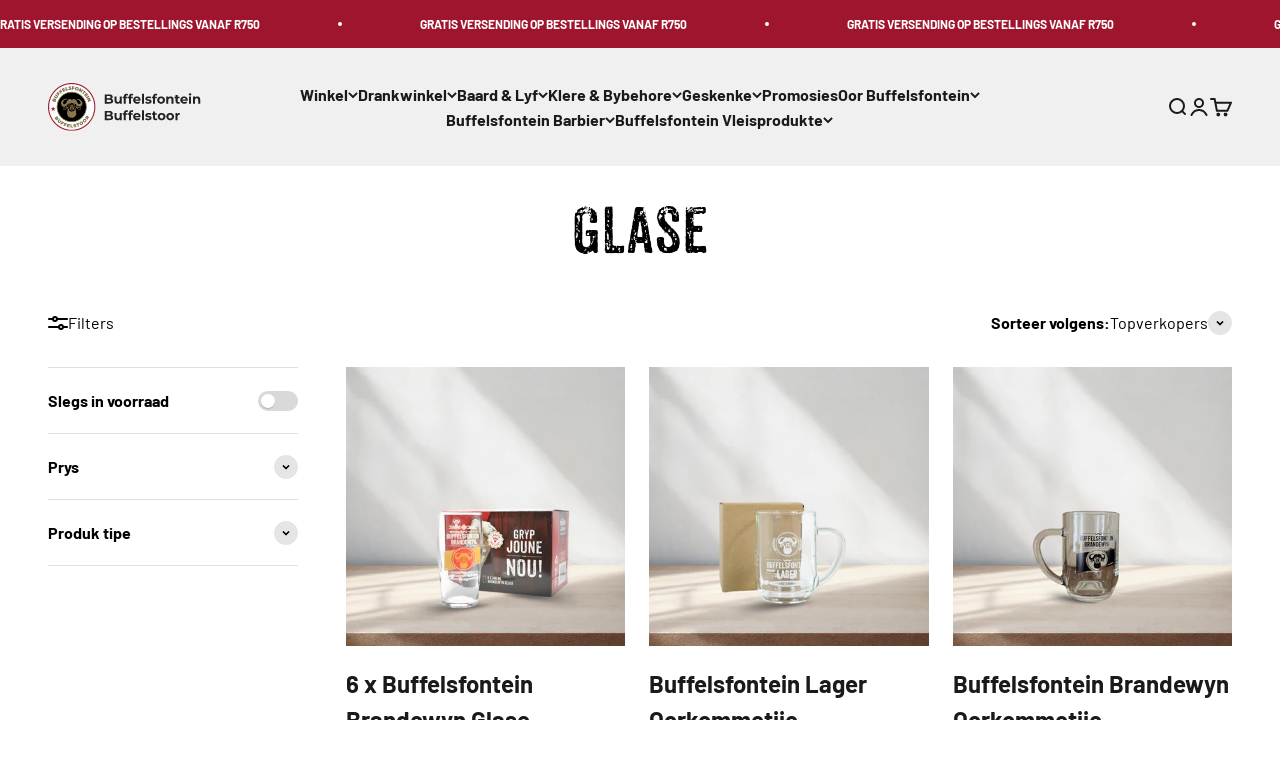

--- FILE ---
content_type: text/css
request_url: https://buffelstoor.co.za/cdn/shop/t/37/assets/askmario-custom.css?v=27347674461140557121759756597
body_size: -648
content:
@font-face{font-family:Anodyne;src:url(/cdn/shop/files/anodyne.ttf?v=1700124966) format("truetype");font-weight:700;font-style:normal;font-display:swap}@font-face{font-family:Anodyne;src:url(/cdn/shop/files/anodyne-regular-2.ttf?v=1699773009) format("truetype");font-weight:400;font-style:normal;font-display:swap}.h1,.h0{font-family:Anodyne,sans-serif;font-weight:700}.h2{font-family:Anodyne,sans-serif;font-weight:400}
/*# sourceMappingURL=/cdn/shop/t/37/assets/askmario-custom.css.map?v=27347674461140557121759756597 */


--- FILE ---
content_type: image/svg+xml
request_url: https://buffelstoor.co.za/cdn/shop/files/Logo.svg?v=1698772335&width=189
body_size: 15709
content:
<svg width="189" height="58" viewBox="0 0 189 58" fill="none" xmlns="http://www.w3.org/2000/svg">
<path d="M29.0003 57.3351C21.433 57.3351 14.3156 54.3874 8.97089 49.0426C3.62614 43.6979 0.665039 36.5805 0.665039 29.0132C0.665039 21.446 3.61271 14.3286 8.95747 8.98383C14.3022 3.63908 21.4196 0.691406 28.9869 0.691406C36.5541 0.691406 43.6715 3.63908 49.0163 8.98383C54.361 14.3286 57.3087 21.446 57.3087 29.0132C57.3087 36.5805 54.361 43.6979 49.0163 49.0426C43.6715 54.3874 36.5676 57.3351 29.0003 57.3351Z" fill="white"/>
<path d="M29 1.3429C44.2755 1.3429 56.6638 13.7245 56.6638 29.0067C56.6638 44.289 44.2688 56.6705 29 56.6705C13.7312 56.6705 1.33619 44.2755 1.33619 29.0067C1.33619 13.7379 13.7245 1.3429 29 1.3429ZM29 0C25.0787 0 21.285 0.772169 17.7129 2.27622C14.2616 3.73999 11.1595 5.8282 8.49386 8.49386C5.8282 11.1595 3.73999 14.2549 2.27622 17.7129C0.772169 21.285 0 25.0787 0 29C0 32.9213 0.772169 36.715 2.27622 40.2871C3.73999 43.7384 5.8282 46.8405 8.49386 49.5061C11.1595 52.1718 14.2549 54.26 17.7129 55.7238C21.285 57.2278 25.0787 58 29 58C32.9213 58 36.715 57.2278 40.2871 55.7238C43.7384 54.26 46.8405 52.1718 49.5061 49.5061C52.1718 46.8405 54.26 43.7451 55.7238 40.2871C57.2278 36.715 58 32.9213 58 29C58 25.0787 57.2278 21.285 55.7238 17.7129C54.26 14.2616 52.1718 11.1595 49.5061 8.49386C46.8405 5.8282 43.7451 3.73999 40.2871 2.27622C36.715 0.772169 32.9213 0 29 0Z" fill="#A11C32"/>
<path d="M28.9992 46.9275C38.8967 46.9275 46.9202 38.904 46.9202 29.0065C46.9202 19.109 38.8967 11.0854 28.9992 11.0854C19.1017 11.0854 11.0781 19.109 11.0781 29.0065C11.0781 38.904 19.1017 46.9275 28.9992 46.9275Z" fill="#010101"/>
<path d="M28.9999 11.5354C38.6487 11.5354 46.4711 19.3645 46.4711 29.0065C46.4711 38.6486 38.642 46.4777 28.9999 46.4777C19.3579 46.4777 11.5288 38.6486 11.5288 29.0065C11.5288 19.3645 19.3579 11.5354 28.9999 11.5354ZM28.9999 10.6423C24.0983 10.6423 19.4855 12.5493 16.0141 16.0207C12.5427 19.4921 10.6357 24.1049 10.6357 29.0065C10.6357 33.9081 12.5427 38.521 16.0141 41.9924C19.4855 45.4638 24.0983 47.3707 28.9999 47.3707C33.9015 47.3707 38.5144 45.4638 41.9858 41.9924C45.4572 38.521 47.3641 33.9081 47.3641 29.0065C47.3641 24.1049 45.4572 19.4921 41.9858 16.0207C38.5144 12.5493 33.9015 10.6423 28.9999 10.6423Z" fill="#88774F"/>
<path d="M9.30595 19.0354C9.9774 19.2906 10.1453 20.0158 9.72897 21.0767L8.88294 23.2522L5.02881 21.7481L5.83455 19.68C6.25085 18.6191 6.8753 18.2834 7.45275 18.505C7.80862 18.6527 8.0302 18.9414 8.0772 19.3645C8.41293 18.9817 8.84937 18.8542 9.30595 19.0287V19.0354ZM6.43886 20.8215L7.00959 21.0431L7.2446 20.4388C7.35874 20.1501 7.31174 19.9822 7.12373 19.9016C6.93573 19.821 6.78801 19.9218 6.67386 20.2172L6.43886 20.8215ZM8.64793 20.2843C8.4465 20.2038 8.29206 20.3045 8.17791 20.5999L7.87576 21.3788L8.48007 21.6138L8.78222 20.8349C8.89637 20.5529 8.84937 20.3649 8.64793 20.2911V20.2843Z" fill="#7E714C"/>
<path d="M8.9505 18.1964L7.05029 16.9475L7.82246 15.7859L9.6891 17.0146C10.2128 17.3638 10.5486 17.2966 10.7634 16.9676C10.9783 16.6386 10.9179 16.3096 10.3807 15.9604L8.51406 14.7317L9.2728 13.5835L11.173 14.8324C12.2138 15.5106 12.4018 16.5312 11.6967 17.5921C10.9917 18.653 9.99125 18.888 8.9505 18.1964Z" fill="#7E714C"/>
<path d="M11.8166 12.3682L12.3202 12.8718L13.5288 11.6431L14.2741 12.3817L13.0655 13.6104L14.0122 14.537L13.0319 15.5308L10.0708 12.6301L12.4276 10.2263L13.1729 10.9649L11.8099 12.375L11.8166 12.3682Z" fill="#7E714C"/>
<path d="M14.9664 9.64851L15.3827 10.226L16.7927 9.21878L17.4037 10.0782L15.9937 11.0854L16.7658 12.1665L15.6244 12.9789L13.2139 9.60822L15.9467 7.6543L16.5577 8.51376L14.9596 9.64179L14.9664 9.64851Z" fill="#7E714C"/>
<path d="M21.2781 8.45315L21.728 9.3999L18.6125 10.8704L16.8398 7.13039L19.8882 5.68677L20.3381 6.63351L18.5386 7.47954L18.7535 7.91599L20.3381 7.17068L20.7746 8.07714L19.1899 8.82245L19.4249 9.31261L21.2916 8.43972L21.2781 8.45315Z" fill="#7E714C"/>
<path d="M20.9955 5.30436L22.3451 4.93506L23.1508 7.88273L24.9571 7.39257L25.2458 8.44004L22.0967 9.29949L20.9888 5.30436H20.9955Z" fill="#7E714C"/>
<path d="M25.1575 8.11776L25.5133 7.0703C25.9296 7.25831 26.4534 7.35902 26.91 7.31874C27.2994 7.28516 27.4337 7.18445 27.4203 7.03673C27.3733 6.52642 25.1306 7.15087 24.9896 5.60654C24.9225 4.83437 25.4999 4.1562 26.7757 4.03534C27.333 3.98162 27.9171 4.04877 28.3603 4.2502L28.038 5.29767C27.615 5.1298 27.2255 5.06266 26.863 5.09623C26.4601 5.12981 26.3392 5.2641 26.3527 5.41181C26.3997 5.90197 28.6423 5.27752 28.7833 6.80843C28.8505 7.56717 28.273 8.25877 26.9973 8.37963C26.3057 8.44678 25.5872 8.33263 25.1575 8.12448V8.11776Z" fill="#7E714C"/>
<path d="M30.7992 5.15673L30.7455 5.86175L32.4644 6.00947L32.3771 7.05694L30.6582 6.90922L30.5441 8.22526L29.1475 8.11112L29.4832 3.98169L32.8472 4.2637L32.7599 5.31116L30.8059 5.15673H30.7992Z" fill="#7E714C"/>
<path d="M33.1559 6.37195C33.5051 5.16333 34.707 4.56574 36.0029 4.94175C37.2988 5.32448 37.9904 6.47266 37.6412 7.67456C37.2921 8.87646 36.0902 9.48077 34.7943 9.10476C33.4984 8.71531 32.8068 7.56713 33.1559 6.37195ZM36.2916 7.27841C36.4729 6.66739 36.1775 6.17051 35.6873 6.02951C35.1972 5.88179 34.6801 6.14365 34.5056 6.7681C34.3243 7.37912 34.6197 7.876 35.1099 8.017C35.6135 8.16472 36.117 7.90286 36.2916 7.27841Z" fill="#7E714C"/>
<path d="M42.9118 8.17158L40.9042 11.7907L39.897 11.2334L39.4404 8.82289L38.5272 10.4612L37.332 9.80321L39.3397 6.18408L40.3468 6.74139L40.8034 9.1519L41.7166 7.51356L42.9118 8.17158Z" fill="#7E714C"/>
<path d="M43.9399 10.3604L43.0133 9.5815L43.7183 8.75562L46.6324 11.2333L45.9274 12.0592L45.0008 11.2803L43.0267 13.6035L41.9658 12.697L43.9399 10.3604Z" fill="#7E714C"/>
<path d="M47.068 16.5378L46.2556 17.2093L44.0801 14.5436L47.2829 11.9182L49.4181 14.5167L48.6057 15.1882L47.3433 13.6506L46.9606 13.9661L48.0685 15.3158L47.2896 15.9536L46.1817 14.604L45.7587 14.9532L47.0748 16.5512L47.068 16.5378Z" fill="#7E714C"/>
<path d="M49.9555 15.4163L50.6807 16.6114L47.1422 18.7668L46.417 17.5716L49.9555 15.4163Z" fill="#7E714C"/>
<path d="M52.8631 21.3724L49.0358 22.9571L48.5994 21.8962L49.7408 19.7207L48.0018 20.4324L47.478 19.1701L51.3053 17.5854L51.7417 18.6463L50.6003 20.8218L52.3393 20.1101L52.8631 21.3724Z" fill="#7E714C"/>
<path d="M11.18 45.0074C10.6227 45.4304 9.93781 45.1954 9.27979 44.3158L7.93018 42.5163L11.1263 40.1125L12.4088 41.818C13.0668 42.6976 13.0332 43.3691 12.543 43.7384C12.2409 43.96 11.885 43.9935 11.5157 43.819C11.6702 44.289 11.5627 44.712 11.18 45.0007V45.0074ZM10.4884 43.8257C10.6563 43.7048 10.6428 43.5101 10.4683 43.2818L9.9781 42.6372L9.47451 43.0199L9.96467 43.6645C10.146 43.8995 10.3205 43.9532 10.4884 43.8324V43.8257ZM11.1666 41.7375L10.6831 42.0933L11.0659 42.5969C11.2471 42.8454 11.415 42.8856 11.5694 42.7648C11.7239 42.6506 11.7239 42.4761 11.5493 42.241L11.1666 41.7375Z" fill="#7E714C"/>
<path d="M12.3075 45.182L13.7512 43.5168L14.7651 44.3965L13.3483 46.0281C12.9454 46.4847 12.9656 46.807 13.261 47.0688C13.543 47.3173 13.872 47.2904 14.2749 46.8338L15.6917 45.2022L16.6988 46.0751L15.2552 47.7403C14.4629 48.6467 13.4692 48.687 12.5426 47.888C11.616 47.0823 11.5287 46.0885 12.3075 45.1888V45.182Z" fill="#7E714C"/>
<path d="M17.8141 47.9215L17.4649 48.5124L18.9086 49.3517L18.3983 50.2313L16.9546 49.392L16.31 50.4999L15.1484 49.8217L17.1561 46.3638L19.9695 47.9954L19.4592 48.875L17.8208 47.9282L17.8141 47.9215Z" fill="#7E714C"/>
<path d="M21.2181 49.5597L20.9831 50.2043L22.5476 50.7818L22.1917 51.7285L20.6272 51.1511L20.1774 52.3462L18.915 51.8762L20.3117 48.1228L23.36 49.2508L23.0042 50.1976L21.2181 49.553V49.5597Z" fill="#7E714C"/>
<path d="M26.4532 52.8767L26.2719 53.8839L23.002 53.293L23.707 49.365L26.9031 49.9424L26.7218 50.9496L24.8216 50.6005L24.741 51.0571L26.4062 51.3592L26.2384 52.3194L24.5732 52.0172L24.4859 52.5275L26.4532 52.8767Z" fill="#7E714C"/>
<path d="M27.4354 49.9626L28.785 49.9761L28.7716 52.9237L30.5778 52.9372V53.9846L27.4287 53.9712V49.9626H27.4354Z" fill="#7E714C"/>
<path d="M31.2428 53.6018L31.5114 52.5611C31.9277 52.7155 32.438 52.7759 32.8744 52.7088C33.2571 52.6416 33.378 52.5409 33.3579 52.4066C33.2773 51.9165 31.1555 52.6752 30.9138 51.198C30.7929 50.4594 31.3032 49.7678 32.532 49.5664C33.0557 49.4791 33.6264 49.4992 34.0696 49.6671L33.8212 50.6944C33.3981 50.5601 33.0154 50.5266 32.673 50.5803C32.2835 50.6474 32.1828 50.7817 32.203 50.916C32.2835 51.386 34.4053 50.634 34.6336 52.091C34.7545 52.8162 34.2442 53.5212 33.0154 53.7227C32.3708 53.8368 31.6725 53.7764 31.2428 53.6018Z" fill="#7E714C"/>
<path d="M35.6343 49.9961L34.5264 50.3856L34.1772 49.4053L37.6621 48.1899L38.0112 49.1703L36.9033 49.5597L37.8769 52.3529L36.6012 52.8028L35.6276 50.0029L35.6343 49.9961Z" fill="#7E714C"/>
<path d="M38.7563 49.909C38.1453 48.8682 38.5079 47.6193 39.6359 46.9613C40.7505 46.3033 42.0263 46.5719 42.6373 47.6059C43.2483 48.6399 42.8857 49.8956 41.7577 50.5536C40.6431 51.225 39.3673 50.9564 38.7563 49.909ZM41.469 48.3042C41.1534 47.7671 40.6229 47.6462 40.1865 47.9013C39.75 48.1565 39.609 48.6802 39.9179 49.2174C40.2268 49.7545 40.7639 49.8754 41.2004 49.6203C41.6368 49.3718 41.7778 48.8414 41.469 48.3042Z" fill="#7E714C"/>
<path d="M43.2009 47.1829C42.3616 46.31 42.4556 45.0141 43.3889 44.1144C44.3222 43.2146 45.6316 43.2012 46.4575 44.0674C47.2968 44.9403 47.2028 46.2362 46.2694 47.1359C45.3361 48.0357 44.0335 48.0625 43.2009 47.1829ZM45.4906 45.0074C45.0541 44.5575 44.5102 44.5575 44.1477 44.9067C43.7851 45.2558 43.7582 45.7997 44.1947 46.2496C44.6177 46.6995 45.175 46.6995 45.5376 46.3503C45.8934 46.0146 45.9203 45.4707 45.4906 45.0074Z" fill="#7E714C"/>
<path d="M48.7611 42.5364L48.5596 42.8386L49.3855 43.4093L48.6268 44.5239L45.3232 42.2813L46.4043 40.6832C47.0287 39.7566 47.9083 39.5015 48.6738 40.0252C49.1572 40.3475 49.352 40.8175 49.2848 41.3547H50.7821L49.9764 42.5498L48.7611 42.5364ZM47.21 41.3412L46.928 41.7441L47.7002 42.2678L47.9822 41.865C48.1971 41.5494 48.1366 41.3077 47.9016 41.1532C47.6666 40.9854 47.4182 41.0324 47.21 41.3412Z" fill="#7E714C"/>
<path d="M29.1475 21.1104C29.2348 20.8888 29.2952 20.7612 29.3355 20.6269C29.5369 19.9152 30.0607 19.4653 30.8194 19.4519C32.9949 19.4049 34.9287 20.6941 35.5196 22.7823C35.768 23.6283 36.0903 24.4005 36.8021 24.9578C37.6414 25.6158 38.4001 25.5957 39.2663 25.1391C39.8437 24.8369 40.0922 23.9909 39.8572 23.2993C39.5013 22.2585 38.7963 21.5267 37.8898 20.9291C36.8625 20.2576 35.7479 19.8816 34.5191 19.7205C34.9018 19.6063 35.2644 19.4317 35.6472 19.4049C38.0711 19.284 40.0787 20.1099 41.4754 22.1645C42.2878 23.3732 42.2677 24.7228 41.9655 26.0724C41.8514 26.5626 41.6164 27.0326 41.3612 27.469C40.9248 28.2278 40.0989 28.362 39.3603 28.6306C39.2596 28.6642 39.1387 28.6843 38.9574 28.7179C39.1119 28.8388 39.2126 28.9328 39.3401 28.9999C39.7766 29.2551 40.0116 29.6042 40.0116 30.1414C40.0116 30.833 40.1459 31.491 40.4615 32.0416C40.0922 32.0416 39.7027 32.0953 39.3469 32.0215C38.9977 31.9409 38.6888 31.7327 38.3665 31.5716C38.3464 31.5917 38.3195 31.6052 38.3195 31.6253C38.4538 32.3169 38.2188 32.2363 37.7085 32.1625C36.7013 32.0147 35.9695 31.4373 35.3987 30.6248C35.3786 30.5913 35.3651 30.5711 35.345 30.5375C34.8078 29.8124 34.5393 29.8661 33.9954 30.551C33.4918 31.1956 33.7134 31.7999 33.9081 32.4243C33.9887 32.6929 34.1297 32.9481 34.2908 33.1965C34.4251 33.3979 34.3915 33.4852 34.1767 33.5456C34.1095 33.5658 34.0424 33.5926 33.9282 33.6329C34.1095 33.9687 34.2841 34.2708 34.452 34.5797C34.5057 34.6804 34.5191 34.8013 34.5527 34.9154C34.4318 34.8818 34.3043 34.8617 34.1834 34.8281C34.1498 34.8147 34.1297 34.7945 34.0491 34.761C34.217 35.5533 34.4318 36.2919 34.9757 36.9499H34.5393C34.5863 37.5744 34.6198 38.1787 34.6601 38.7897C34.6266 38.8098 34.593 38.8233 34.5594 38.8434C34.4453 38.7293 34.3244 38.6285 34.1901 38.5077C33.9014 39.112 33.935 39.8506 33.5119 40.4616C33.4247 40.2937 33.3642 40.1796 33.2635 40.005C33.0486 40.3609 32.8808 40.663 32.7062 40.9652C32.3839 41.5091 32.4913 41.5359 31.9475 41.1801C31.6587 41.2673 31.8803 42.0597 31.2089 41.6501C31.1283 41.7709 31.041 41.8985 30.9604 42.0194C30.8396 41.9321 30.759 41.8851 30.6918 41.8381C30.3069 42.2096 29.8906 42.2387 29.4429 41.9254C29.2549 41.7911 29.0871 41.7239 28.9058 41.9388C28.8722 41.9858 28.8185 42.0059 28.7581 42.0395C28.4223 42.2991 28.1359 42.2387 27.8986 41.8582C27.7106 42.0597 27.5092 42.1805 27.3883 41.8112C27.3547 41.8112 27.3212 41.8112 27.3077 41.8246C26.9944 42.0843 26.7079 42.0507 26.4483 41.7239C26.1595 41.3546 25.8574 40.9853 25.5351 40.5959C25.4344 40.8645 25.3337 41.1062 25.2464 41.3681C25.2128 41.3815 25.1658 41.3882 25.1322 41.3882L24.8838 40.898C24.6622 41.0793 24.5816 40.9115 24.5346 40.6966C24.4339 40.24 24.3332 39.77 24.2191 39.2664C24.1049 39.3537 24.031 39.4141 23.8632 39.5484C23.8095 38.8904 23.749 38.2995 23.6953 37.6818C23.5812 37.7288 23.4805 37.7825 23.326 37.8497C23.2723 37.2722 23.3462 36.7216 23.4939 36.1979C23.561 35.9763 23.7289 35.748 23.4133 35.56C23.3663 35.5399 23.4133 35.325 23.4603 35.2108C23.6282 34.7543 23.8095 34.3044 23.9975 33.8478C23.843 33.7605 23.7155 33.6934 23.6282 33.6329C23.8296 33.0286 24.0176 32.4378 24.2191 31.8469C24.3533 31.4574 24.2996 31.0881 24.0713 30.7524C23.89 30.4838 23.7155 30.2152 23.4805 29.8795C23.1582 30.316 22.8762 30.6853 22.6076 31.0546C22.4599 31.256 22.3256 31.4776 22.1711 31.679C21.6877 32.29 21.0297 32.4512 20.2508 32.29C20.2373 32.0416 20.2306 31.7797 20.2172 31.5111C20.1836 31.4977 20.1635 31.491 20.1299 31.491C19.9621 31.6924 19.7942 31.8804 19.6263 32.0819C19.5055 32.2296 19.3913 32.2699 19.1765 32.2296C18.9079 32.1759 18.6057 32.2162 18.4043 32.2162C18.4513 31.7126 18.5856 31.1754 18.5251 30.6651C18.4379 29.8527 18.7937 29.3692 19.4517 29.0133C19.539 28.9663 19.6196 28.8992 19.774 28.7985C19.4182 28.7448 19.1362 28.7179 18.8676 28.6642C17.7597 28.3956 16.9338 27.8182 16.4369 26.7304C15.4902 24.6892 15.9333 22.554 17.6187 20.9156C18.6662 19.9018 19.9553 19.4116 21.3251 19.1094C21.8287 18.9953 22.386 19.0893 22.9097 19.143C23.3462 19.19 23.7692 19.3243 24.2056 19.4116C24.2392 19.425 24.2728 19.4653 24.3399 19.5123C23.6953 19.5996 23.091 19.6466 22.4867 19.7607C20.3515 20.1636 19.0153 21.4327 18.4446 23.5209C18.2297 24.2998 18.4983 24.9376 19.1026 25.4547C19.5256 25.8105 20.5194 25.7568 21.1237 25.3875C21.8958 24.9175 22.3726 24.2393 22.7217 23.4202C22.9903 22.7823 23.2589 22.1243 23.5946 21.5199C24.0176 20.7746 24.6891 20.2106 25.4008 19.754C26.3744 19.1296 27.724 19.3646 28.5298 19.8682C28.7984 20.036 28.8655 20.5262 29.0199 20.8754C29.0669 20.8955 29.0736 20.9559 29.1206 21.1104H29.1475ZM29.1811 23.8432C29.1341 23.8767 29.1005 23.8902 29.0938 23.9103C29.0401 24.011 28.9796 24.1118 28.9394 24.2259C28.6036 24.8839 28.1 25.3002 27.3212 25.2734C26.7639 25.2532 26.2066 25.2398 25.6492 25.2532C24.7025 25.2734 23.8766 26.012 23.7423 26.952C23.7087 27.2071 23.7289 27.4892 23.6953 27.7443C23.6147 28.5366 23.8766 29.1745 24.4205 29.7654C25.1927 30.6047 25.8373 31.5313 26.0588 32.713C26.1394 33.1361 26.4147 33.5389 26.6363 33.9217C26.8713 34.3044 27.1734 34.2775 27.4487 33.9351C27.5495 33.8142 27.63 33.6531 27.7509 33.5524C28.3283 33.0689 28.9998 32.9816 29.7182 33.1629C30.2957 33.2972 30.7456 33.6531 31.135 34.0694C31.2894 34.2238 31.4237 34.2507 31.5244 34.0828C31.746 33.7135 31.9407 33.3375 32.1288 32.9548C32.1623 32.8742 32.0616 32.7332 32.0952 32.666C32.5518 31.9745 32.9748 31.2359 33.5119 30.598C34.2908 29.6579 34.8548 28.6978 34.7206 27.4153C34.6198 26.4014 34.2371 25.8508 33.2904 25.4748C32.5115 25.1525 31.6856 25.2398 30.8799 25.2062C30.0405 25.1592 29.5168 24.7899 29.2482 23.9976C29.2348 23.9506 29.2147 23.9103 29.1811 23.8499V23.8432ZM22.6277 29.5035C22.2584 29.6579 21.8824 29.8594 21.4661 29.9937C20.8887 30.1817 20.2843 30.1615 19.68 30.128C19.4987 30.1145 19.2302 30.2622 19.1563 30.4167C19.0086 30.7054 18.975 31.0546 18.9079 31.3299C19.8815 31.8402 20.1903 30.9606 20.7745 30.4905C20.7409 30.8733 20.7208 31.162 20.6872 31.4507C21.0565 31.5313 21.1774 31.2829 21.2915 30.927C21.3922 31.0814 21.446 31.1821 21.5064 31.2627C22.1846 30.7927 22.621 30.222 22.6344 29.4968L22.6277 29.5035ZM36.1037 29.6244C36.2582 30.3697 36.52 30.9673 37.0438 31.4104C37.1445 31.2627 37.2251 31.162 37.3124 31.0277C37.6145 31.7059 37.6347 31.7327 38.0241 31.6656V30.8061C38.5478 31.2963 38.9977 31.8872 39.8236 31.5783C39.7766 31.4104 39.743 31.256 39.7027 31.0949C39.4341 30.3361 39.555 30.316 38.5948 30.2891C37.7219 30.2757 36.9095 30.1548 36.1037 29.6177V29.6244ZM19.1227 29.5237C19.1227 29.5237 19.1563 29.5774 19.1697 29.6109C19.5592 29.5438 19.9621 29.4296 20.3515 29.4229C21.3318 29.3692 22.0704 28.8791 22.6747 28.174C22.8896 27.9256 22.9567 27.5832 23.0977 27.281C23.0642 27.2609 23.0306 27.2474 22.997 27.2273C22.9299 27.281 22.8493 27.3414 22.7821 27.3952C21.869 28.0532 20.9424 28.6911 19.8815 29.1006C19.6129 29.2148 19.3779 29.3894 19.1227 29.5237ZM35.4793 27.8853C35.6807 28.3553 36.0567 28.7313 36.5872 28.8925C37.5339 29.1946 38.5075 29.4296 39.5684 29.7184C39.4006 29.5371 39.2999 29.4162 39.179 29.3021C38.6888 28.8522 38.098 28.6441 37.4735 28.4628C36.8155 28.2815 36.1575 28.0733 35.486 27.8853H35.4793ZM27.6837 34.385C27.8046 34.808 28.2746 34.9624 28.7916 34.7543C28.9461 34.6871 29.0602 34.667 29.2281 34.7543C29.631 34.9758 30.1681 34.8684 30.4703 34.5327C30.0204 34.5461 29.5437 34.7475 29.3087 34.1634C29.0401 34.4857 29.0065 34.4991 28.7513 34.244C28.4828 34.5998 28.3149 34.6267 27.6905 34.3917L27.6837 34.385Z" fill="#88774F"/>
<path d="M29.181 23.8497C29.2146 23.9034 29.2347 23.937 29.2616 23.984C29.5436 24.7763 30.0539 25.1456 30.8932 25.1926C31.6989 25.2396 32.5248 25.1456 33.3037 25.4612C34.2504 25.8439 34.6332 26.3878 34.7339 27.4017C34.8548 28.6842 34.3109 29.6578 33.5253 30.5844C32.9881 31.2223 32.5651 31.9474 32.1085 32.6525C32.0615 32.7196 32.1757 32.8673 32.1421 32.9412C31.9541 33.3239 31.7594 33.7134 31.5378 34.0692C31.4371 34.2371 31.2893 34.2237 31.1483 34.0558C30.7589 33.6395 30.309 33.2836 29.7316 33.1493C29.0198 32.9815 28.3484 33.0621 27.7642 33.5388C27.6434 33.6395 27.5628 33.7939 27.4621 33.9215C27.1935 34.2707 26.8846 34.2774 26.6496 33.9081C26.4146 33.5254 26.146 33.1292 26.0722 32.6995C25.8506 31.5177 25.2127 30.5978 24.4338 29.7518C23.8899 29.1609 23.6281 28.523 23.7087 27.7307C23.7288 27.4621 23.7087 27.1936 23.7557 26.9384C23.8899 25.9984 24.7158 25.2665 25.6626 25.2396C26.2199 25.2262 26.7772 25.2396 27.3345 25.2598C28.1268 25.2799 28.617 24.8771 28.9527 24.2123C29.0064 24.1116 29.0534 23.9975 29.1071 23.8967C29.1071 23.8967 29.1273 23.8833 29.1877 23.843L29.181 23.8497ZM29.7584 26.1192C29.5436 26.9317 29.4697 27.6904 29.7383 28.4626C29.8524 28.7782 29.9196 29.1072 29.9599 29.4429C30.0069 29.7585 29.8591 29.9801 29.5704 30.1144C29.2884 30.2352 29.0131 30.2957 28.758 30.0674C28.5095 29.8525 28.5364 29.5638 28.6102 29.2885C28.6774 29.0669 28.7915 28.8655 28.8587 28.6439C29.1273 27.7979 29.1273 26.9586 28.7043 26.1125C28.4692 26.267 28.2678 26.3945 28.0798 26.5355C27.8314 26.737 27.5762 26.7504 27.3009 26.6027C26.9988 26.4348 26.6966 26.2468 26.3877 26.0924C25.9513 25.8775 25.4947 25.7768 25.0113 25.9111C25.2597 27.2271 26.0587 27.9523 27.4016 27.6837C27.5158 27.6636 27.6501 27.6837 27.7575 27.6972C27.7374 27.8113 27.7374 27.9456 27.7038 28.0463C27.2808 29.1743 26.8309 30.3024 26.4079 31.4304C26.2535 31.8534 26.3609 31.9877 26.8242 32.1019C26.9451 32.122 27.0592 32.2362 27.1398 32.3369C27.3882 32.6525 27.6836 32.8405 28.0865 32.8405C28.4424 32.827 28.6438 32.5585 28.5431 32.2294C28.4424 31.9139 28.2544 31.7191 27.8717 31.7259C27.7575 31.7259 27.6501 31.6117 27.5359 31.5446C27.6031 31.4304 27.6366 31.2894 27.7239 31.2088C27.8247 31.1216 27.9724 31.0544 28.1067 31.041C28.6438 30.9738 29.1877 30.8933 29.7249 30.8865C30.027 30.8865 30.3359 31.0007 30.6313 31.1216C30.7522 31.1686 30.8193 31.3566 30.9133 31.4774C30.779 31.5311 30.6448 31.5983 30.497 31.6453C30.2755 31.7259 30.0069 31.7594 29.8524 31.9004C29.7383 32.0146 29.7047 32.2899 29.7517 32.4577C29.7719 32.5719 30.0069 32.6726 30.1546 32.6928C30.5575 32.7465 30.8798 32.5719 31.0812 32.2093C31.1953 32.0079 31.3363 31.9072 31.5848 31.9273C31.9339 31.9474 32.1219 31.7393 32.0414 31.4036C31.9742 31.088 31.8601 30.7791 31.7392 30.477C31.4572 29.7854 31.1483 29.1139 30.8798 28.4223C30.826 28.2746 30.7925 28.006 30.8663 27.9523C30.9872 27.865 31.2155 27.8516 31.3766 27.8852C31.9138 27.9859 32.3704 27.8382 32.6255 27.3614C32.8404 26.972 32.9613 26.5221 33.0955 26.0991C33.1157 26.032 33.0083 25.8641 32.9143 25.8439C32.3771 25.6627 31.8399 25.5955 31.3833 26.0588C31.2692 26.173 31.1349 26.2737 31.0006 26.3744C30.5977 26.6564 30.1546 26.596 29.7584 26.126V26.1192ZM32.1689 30.5172C32.1689 30.5172 32.2227 30.5307 32.2562 30.5307C32.3032 30.43 32.3368 30.3292 32.3771 30.2285C32.6255 29.6376 32.7934 28.9998 33.438 28.6909C33.4917 28.6708 33.5521 28.5902 33.5588 28.5365C33.6596 28.0664 33.7469 27.5897 33.8476 27.0727C33.5118 27.4219 33.2701 27.7643 32.9344 27.9792C32.4778 28.2679 32.2428 28.6238 32.2764 29.1609C32.2898 29.3153 32.2428 29.4832 32.2294 29.6511C32.2092 29.9398 32.1824 30.2285 32.1622 30.524L32.1689 30.5172ZM25.9513 30.8731C25.9983 30.8731 26.0386 30.8597 26.0856 30.8597C26.099 30.712 26.1192 30.5575 26.1057 30.4098C26.0722 30.0741 26.0184 29.7384 25.9849 29.4026C25.9379 28.9528 25.8707 28.5432 25.4611 28.241C25.2799 28.1202 25.1791 27.8852 25.0717 27.6703C24.9911 27.5159 24.9576 27.3346 24.9038 27.1801C24.8501 27.583 24.8501 27.9859 24.9038 28.3619C24.924 28.5432 25.0247 28.7513 25.159 28.8856C25.4746 29.2012 25.629 29.5638 25.7163 29.9801C25.7834 30.2688 25.8707 30.5575 25.9513 30.8597V30.8731Z" fill="#010101"/>
<path d="M22.6282 29.5103C22.6147 30.2354 22.1783 30.8062 21.5136 31.2762C21.4666 31.1956 21.3994 31.0949 21.2987 30.9404C21.1845 31.2963 21.0503 31.5448 20.6944 31.4642C20.7145 31.1755 20.7481 30.8867 20.7817 30.504C20.2042 30.974 19.8886 31.8536 18.915 31.3433C18.9822 31.0546 19.0158 30.7189 19.1635 30.4301C19.244 30.2757 19.5126 30.128 19.6872 30.1414C20.2915 30.175 20.8958 30.1951 21.4733 30.0071C21.8761 29.8863 22.2522 29.6714 22.6214 29.517L22.6282 29.5103Z" fill="#010101"/>
<path d="M36.1045 29.6311C36.9102 30.175 37.7227 30.2891 38.5956 30.3093C39.5558 30.3227 39.4416 30.3428 39.7035 31.115C39.7572 31.2694 39.784 31.4306 39.8243 31.5985C38.985 31.914 38.5486 31.3164 38.0248 30.8263V31.6857C37.6354 31.7529 37.6085 31.7327 37.3131 31.0479C37.2258 31.1687 37.1452 31.2829 37.0445 31.4306C36.5208 30.9606 36.2656 30.3831 36.1045 29.6311Z" fill="#010101"/>
<path d="M19.1221 29.5305C19.3772 29.3828 19.6122 29.2149 19.8808 29.1075C20.9417 28.6912 21.8683 28.06 22.7815 27.402C22.8621 27.3483 22.9292 27.2878 22.9963 27.2341C23.0299 27.2543 23.0635 27.2677 23.0971 27.2878C22.9628 27.59 22.8822 27.9459 22.6741 28.1809C22.0697 28.8859 21.3244 29.3895 20.3508 29.4298C19.948 29.4499 19.5585 29.5506 19.1691 29.6178C19.1556 29.5976 19.1355 29.5641 19.1221 29.5305Z" fill="#010101"/>
<path d="M35.4799 27.8921C36.1513 28.0935 36.8093 28.295 37.4674 28.483C38.0784 28.6643 38.6827 28.8724 39.1728 29.3223C39.287 29.423 39.3877 29.5439 39.5623 29.7386C38.5014 29.4499 37.5278 29.2148 36.581 28.9127C36.0573 28.7314 35.6746 28.3688 35.4731 27.8988L35.4799 27.8921Z" fill="#010101"/>
<path d="M27.684 34.385C28.3084 34.6066 28.4763 34.5865 28.7449 34.2373C29 34.4925 29.0336 34.4925 29.3022 34.1567C29.5372 34.7275 30.0273 34.526 30.4638 34.526C30.1616 34.8752 29.6245 34.9759 29.2216 34.7476C29.0537 34.6603 28.9396 34.6805 28.7851 34.7476C28.2748 34.9692 27.8115 34.8013 27.6772 34.3783L27.684 34.385Z" fill="#010101"/>
<path d="M29.7586 26.1128C30.1481 26.5828 30.6047 26.65 31.0411 26.3478C31.1754 26.2605 31.3097 26.1598 31.4238 26.0322C31.8804 25.5756 32.4042 25.6294 32.9547 25.8174C33.0353 25.8375 33.1428 26.0054 33.136 26.0725C33.0017 26.4955 32.8675 26.9454 32.666 27.3348C32.4109 27.8183 31.9543 27.9593 31.4171 27.8586C31.2493 27.825 31.0277 27.8384 30.9068 27.9257C30.8262 27.9794 30.8598 28.248 30.9202 28.3957C31.2023 29.0873 31.4977 29.7588 31.7797 30.4504C31.9006 30.7525 32.0147 31.0614 32.0819 31.377C32.1624 31.7127 31.9677 31.9209 31.6253 31.9007C31.3701 31.8806 31.2358 31.9813 31.1217 32.1827C30.9202 32.552 30.5979 32.7199 30.1951 32.6662C30.0474 32.646 29.8123 32.5453 29.7922 32.4312C29.7452 32.2499 29.7721 31.9746 29.8929 31.8739C30.0474 31.7261 30.3159 31.6926 30.5375 31.6187C30.6718 31.565 30.8061 31.5046 30.9538 31.4508C30.8665 31.33 30.7994 31.1487 30.6718 31.095C30.3831 30.9808 30.0675 30.86 29.7653 30.86C29.2282 30.86 28.6843 30.9473 28.1472 31.0144C28.0129 31.0278 27.8651 31.1017 27.7644 31.1823C27.6771 31.2628 27.6301 31.4038 27.5764 31.518C27.6906 31.5717 27.798 31.6993 27.9121 31.6993C28.2814 31.6858 28.4829 31.8873 28.5836 32.2029C28.6977 32.5386 28.4963 32.8139 28.127 32.8139C27.7241 32.8273 27.422 32.6326 27.1803 32.3103C27.0997 32.2096 26.9788 32.0954 26.8647 32.0753C26.3947 31.9746 26.2872 31.8403 26.4484 31.4038C26.8714 30.2758 27.3078 29.1478 27.7443 28.0197C27.7913 27.9056 27.7913 27.7847 27.798 27.6706C27.6771 27.6706 27.5496 27.637 27.4421 27.6571C26.0992 27.9257 25.3069 27.1871 25.0518 25.8845C25.5352 25.7368 25.9918 25.8509 26.4282 26.0658C26.7438 26.2202 27.0325 26.415 27.3414 26.5761C27.61 26.7238 27.8651 26.7104 28.1203 26.509C28.3083 26.3612 28.5232 26.2404 28.7447 26.0859C29.1678 26.9454 29.1678 27.7713 28.8992 28.6173C28.832 28.8389 28.7179 29.0403 28.6507 29.2619C28.5702 29.5439 28.55 29.8192 28.7985 30.0408C29.0536 30.2624 29.3356 30.2087 29.6109 30.0878C29.8996 29.9669 30.0474 29.7319 30.0004 29.4163C29.9466 29.0806 29.8795 28.7449 29.7788 28.436C29.4632 27.6773 29.5438 26.9185 29.7586 26.0994V26.1128ZM30.5375 27.0595C30.8195 27.4154 31.4843 27.5631 31.9207 27.3751C32.2766 27.2207 32.5787 26.6298 32.525 26.1934C31.867 26.4821 31.209 26.7641 30.5375 27.0663V27.0595ZM27.5026 27.1267C26.8244 26.7775 26.2939 26.2874 25.5285 26.3142C25.6628 27.1938 26.623 27.5296 27.5026 27.1267Z" fill="#88774F"/>
<path d="M32.1694 30.5108C32.1896 30.2221 32.2164 29.9334 32.2366 29.6379C32.25 29.4701 32.2903 29.3156 32.2836 29.1478C32.2634 28.6106 32.485 28.2548 32.9416 27.966C33.2773 27.7512 33.5123 27.4087 33.8548 27.0596C33.7541 27.5699 33.6668 28.0533 33.5661 28.5233C33.5526 28.5771 33.4989 28.6576 33.4452 28.6778C32.8006 28.9934 32.6327 29.6245 32.3843 30.2154C32.3373 30.3161 32.3037 30.4168 32.2634 30.5175C32.2299 30.5175 32.2097 30.5175 32.1761 30.5041L32.1694 30.5108Z" fill="#88774F"/>
<path d="M25.9518 30.8734C25.8712 30.5847 25.7705 30.296 25.7033 29.9938C25.616 29.5775 25.4549 29.2015 25.146 28.8993C25.0117 28.765 24.9244 28.5636 24.8909 28.3756C24.8372 27.9929 24.8372 27.5967 24.8909 27.1938C24.9446 27.3617 24.9782 27.543 25.0587 27.684C25.1729 27.8854 25.2736 28.1205 25.4482 28.2547C25.8645 28.5435 25.9316 28.9665 25.9719 29.4164C26.0055 29.7521 26.0592 30.0878 26.0928 30.4235C26.1062 30.5713 26.0793 30.7257 26.0726 30.8734C26.0391 30.8734 25.9921 30.8734 25.9518 30.8868V30.8734Z" fill="#88774F"/>
<path d="M30.5443 27.0662C31.2225 26.7775 31.8738 26.4888 32.5184 26.2068C32.5721 26.6432 32.2699 27.2341 31.9141 27.3885C31.4911 27.5698 30.8196 27.4221 30.5376 27.0662H30.5443Z" fill="#010101"/>
<path d="M27.5029 27.1334C26.6233 27.5362 25.6631 27.2005 25.5288 26.3209C26.301 26.3008 26.8247 26.7909 27.5029 27.1334Z" fill="#010101"/>
<path d="M3.22998 30.4769H4.0693C4.52588 30.4903 4.97576 30.4903 5.43234 30.5105C5.60021 30.5239 5.65392 30.4568 5.70093 30.309C5.88893 29.6644 6.09037 29.0131 6.27837 28.3685C6.2918 28.3215 6.31194 28.2813 6.33209 28.1873C6.48652 28.711 6.64767 29.2146 6.80211 29.7047C6.86925 29.9196 6.9364 30.121 6.99011 30.3292C7.02368 30.4635 7.0774 30.5105 7.22512 30.5105C7.89657 30.4903 8.5546 30.4769 9.22605 30.4635H9.46105C9.37377 30.5306 9.32676 30.5776 9.27305 30.6112C8.72917 30.9939 8.17858 31.3699 7.6347 31.7527C7.53399 31.8198 7.50042 31.887 7.54742 32.0078C7.79585 32.6994 8.03086 33.4044 8.29273 34.143C7.93686 33.8745 7.61456 33.6327 7.28555 33.3843C7.0304 33.1963 6.76182 33.0016 6.51338 32.7934C6.39252 32.6927 6.31194 32.6927 6.19108 32.7934C5.62035 33.2433 5.02947 33.673 4.41845 34.143C4.49902 33.908 4.56617 33.72 4.63331 33.5186C4.80118 33.0284 4.96904 32.5383 5.14362 32.0481C5.19734 31.9004 5.19062 31.8265 5.0429 31.7325C4.49902 31.3632 3.96858 30.9872 3.43813 30.6179C3.37099 30.5978 3.32399 30.5508 3.2367 30.4836L3.22998 30.4769Z" fill="#A11C32"/>
<path d="M69.453 25V13.8H74.925C76.333 13.8 77.389 14.0667 78.093 14.6C78.8077 15.1333 79.165 15.8373 79.165 16.712C79.165 17.2987 79.021 17.8107 78.733 18.248C78.445 18.6747 78.0503 19.0053 77.549 19.24C77.0477 19.4747 76.4717 19.592 75.821 19.592L76.125 18.936C76.829 18.936 77.453 19.0533 77.997 19.288C78.541 19.512 78.9623 19.848 79.261 20.296C79.5703 20.744 79.725 21.2933 79.725 21.944C79.725 22.904 79.3463 23.656 78.589 24.2C77.8317 24.7333 76.717 25 75.245 25H69.453ZM72.029 23.048H75.053C75.725 23.048 76.2317 22.9413 76.573 22.728C76.925 22.504 77.101 22.152 77.101 21.672C77.101 21.2027 76.925 20.856 76.573 20.632C76.2317 20.3973 75.725 20.28 75.053 20.28H71.837V18.392H74.605C75.2343 18.392 75.7143 18.2853 76.045 18.072C76.3863 17.848 76.557 17.512 76.557 17.064C76.557 16.6267 76.3863 16.3013 76.045 16.088C75.7143 15.864 75.2343 15.752 74.605 15.752H72.029V23.048ZM85.1434 25.128C84.4287 25.128 83.7887 24.9893 83.2234 24.712C82.6687 24.4347 82.2367 24.0133 81.9274 23.448C81.618 22.872 81.4634 22.1413 81.4634 21.256V16.392H83.9594V20.888C83.9594 21.6027 84.1087 22.1307 84.4074 22.472C84.7167 22.8027 85.1487 22.968 85.7034 22.968C86.0874 22.968 86.4287 22.888 86.7274 22.728C87.026 22.5573 87.2607 22.3013 87.4314 21.96C87.602 21.608 87.6874 21.1707 87.6874 20.648V16.392H90.1834V25H87.8154V22.632L88.2474 23.32C87.9594 23.9173 87.5327 24.3707 86.9674 24.68C86.4127 24.9787 85.8047 25.128 85.1434 25.128ZM92.7998 25V16.2C92.7998 15.2293 93.0878 14.456 93.6638 13.88C94.2398 13.2933 95.0611 13 96.1278 13C96.4904 13 96.8371 13.0373 97.1678 13.112C97.5091 13.1867 97.7971 13.304 98.0318 13.464L97.3758 15.272C97.2371 15.176 97.0824 15.1013 96.9118 15.048C96.7411 14.9947 96.5598 14.968 96.3678 14.968C96.0051 14.968 95.7224 15.0747 95.5198 15.288C95.3278 15.4907 95.2318 15.8 95.2318 16.216V17.016L95.2958 18.088V25H92.7998ZM91.4718 18.504V16.584H97.4398V18.504H91.4718ZM99.1123 25V16.2C99.1123 15.2293 99.4003 14.456 99.9763 13.88C100.552 13.2933 101.374 13 102.44 13C102.803 13 103.15 13.0373 103.48 13.112C103.822 13.1867 104.11 13.304 104.344 13.464L103.688 15.272C103.55 15.176 103.395 15.1013 103.224 15.048C103.054 14.9947 102.872 14.968 102.68 14.968C102.318 14.968 102.035 15.0747 101.832 15.288C101.64 15.4907 101.544 15.8 101.544 16.216V17.016L101.608 18.088V25H99.1123ZM97.7843 18.504V16.584H103.752V18.504H97.7843ZM109.158 25.128C108.177 25.128 107.313 24.936 106.566 24.552C105.83 24.168 105.26 23.6453 104.854 22.984C104.449 22.312 104.246 21.5493 104.246 20.696C104.246 19.832 104.444 19.0693 104.838 18.408C105.244 17.736 105.793 17.2133 106.486 16.84C107.18 16.456 107.964 16.264 108.838 16.264C109.681 16.264 110.438 16.4453 111.11 16.808C111.793 17.16 112.332 17.672 112.726 18.344C113.121 19.0053 113.318 19.8 113.318 20.728C113.318 20.824 113.313 20.936 113.302 21.064C113.292 21.1813 113.281 21.2933 113.27 21.4H106.278V19.944H111.958L110.998 20.376C110.998 19.928 110.908 19.5387 110.726 19.208C110.545 18.8773 110.294 18.6213 109.974 18.44C109.654 18.248 109.281 18.152 108.854 18.152C108.428 18.152 108.049 18.248 107.718 18.44C107.398 18.6213 107.148 18.8827 106.966 19.224C106.785 19.5547 106.694 19.9493 106.694 20.408V20.792C106.694 21.2613 106.796 21.6773 106.998 22.04C107.212 22.392 107.505 22.664 107.878 22.856C108.262 23.0373 108.71 23.128 109.222 23.128C109.681 23.128 110.081 23.0587 110.422 22.92C110.774 22.7813 111.094 22.5733 111.382 22.296L112.71 23.736C112.316 24.184 111.82 24.5307 111.222 24.776C110.625 25.0107 109.937 25.128 109.158 25.128ZM114.98 25V13.128H117.476V25H114.98ZM122.689 25.128C121.953 25.128 121.243 25.0427 120.561 24.872C119.889 24.6907 119.355 24.4667 118.961 24.2L119.793 22.408C120.187 22.6533 120.651 22.856 121.185 23.016C121.729 23.1653 122.262 23.24 122.785 23.24C123.361 23.24 123.766 23.1707 124.001 23.032C124.246 22.8933 124.369 22.7013 124.369 22.456C124.369 22.2533 124.273 22.104 124.081 22.008C123.899 21.9013 123.654 21.8213 123.345 21.768C123.035 21.7147 122.694 21.6613 122.321 21.608C121.958 21.5547 121.59 21.4853 121.217 21.4C120.843 21.304 120.502 21.1653 120.193 20.984C119.883 20.8027 119.633 20.5573 119.441 20.248C119.259 19.9387 119.169 19.5387 119.169 19.048C119.169 18.504 119.323 18.024 119.633 17.608C119.953 17.192 120.411 16.8667 121.009 16.632C121.606 16.3867 122.321 16.264 123.153 16.264C123.739 16.264 124.337 16.328 124.945 16.456C125.553 16.584 126.059 16.7707 126.465 17.016L125.633 18.792C125.217 18.5467 124.795 18.3813 124.369 18.296C123.953 18.2 123.547 18.152 123.153 18.152C122.598 18.152 122.193 18.2267 121.937 18.376C121.681 18.5253 121.553 18.7173 121.553 18.952C121.553 19.1653 121.643 19.3253 121.825 19.432C122.017 19.5387 122.267 19.624 122.577 19.688C122.886 19.752 123.222 19.8107 123.585 19.864C123.958 19.9067 124.331 19.976 124.705 20.072C125.078 20.168 125.414 20.3067 125.713 20.488C126.022 20.6587 126.273 20.8987 126.465 21.208C126.657 21.5067 126.753 21.9013 126.753 22.392C126.753 22.9253 126.593 23.4 126.273 23.816C125.953 24.2213 125.489 24.5413 124.881 24.776C124.283 25.0107 123.553 25.128 122.689 25.128ZM128.597 25V16.2C128.597 15.2293 128.885 14.456 129.461 13.88C130.037 13.2933 130.858 13 131.925 13C132.287 13 132.634 13.0373 132.965 13.112C133.306 13.1867 133.594 13.304 133.829 13.464L133.173 15.272C133.034 15.176 132.879 15.1013 132.709 15.048C132.538 14.9947 132.357 14.968 132.165 14.968C131.802 14.968 131.519 15.0747 131.317 15.288C131.125 15.4907 131.029 15.8 131.029 16.216V17.016L131.093 18.088V25H128.597ZM127.269 18.504V16.584H133.237V18.504H127.269ZM138.467 25.128C137.549 25.128 136.733 24.936 136.019 24.552C135.315 24.168 134.755 23.6453 134.339 22.984C133.933 22.312 133.731 21.5493 133.731 20.696C133.731 19.832 133.933 19.0693 134.339 18.408C134.755 17.736 135.315 17.2133 136.019 16.84C136.733 16.456 137.549 16.264 138.467 16.264C139.373 16.264 140.184 16.456 140.899 16.84C141.613 17.2133 142.173 17.7307 142.579 18.392C142.984 19.0533 143.187 19.8213 143.187 20.696C143.187 21.5493 142.984 22.312 142.579 22.984C142.173 23.6453 141.613 24.168 140.899 24.552C140.184 24.936 139.373 25.128 138.467 25.128ZM138.467 23.08C138.883 23.08 139.256 22.984 139.587 22.792C139.917 22.6 140.179 22.328 140.371 21.976C140.563 21.6133 140.659 21.1867 140.659 20.696C140.659 20.1947 140.563 19.768 140.371 19.416C140.179 19.064 139.917 18.792 139.587 18.6C139.256 18.408 138.883 18.312 138.467 18.312C138.051 18.312 137.677 18.408 137.347 18.6C137.016 18.792 136.749 19.064 136.547 19.416C136.355 19.768 136.259 20.1947 136.259 20.696C136.259 21.1867 136.355 21.6133 136.547 21.976C136.749 22.328 137.016 22.6 137.347 22.792C137.677 22.984 138.051 23.08 138.467 23.08ZM150.087 16.264C150.77 16.264 151.378 16.4027 151.911 16.68C152.455 16.9467 152.882 17.3627 153.191 17.928C153.5 18.4827 153.655 19.1973 153.655 20.072V25H151.159V20.456C151.159 19.7627 151.004 19.2507 150.695 18.92C150.396 18.5893 149.97 18.424 149.415 18.424C149.02 18.424 148.663 18.5093 148.343 18.68C148.034 18.84 147.788 19.0907 147.607 19.432C147.436 19.7733 147.351 20.2107 147.351 20.744V25H144.855V16.392H147.239V18.776L146.791 18.056C147.1 17.48 147.543 17.0373 148.119 16.728C148.695 16.4187 149.351 16.264 150.087 16.264ZM159.438 25.128C158.424 25.128 157.635 24.872 157.07 24.36C156.504 23.8373 156.222 23.064 156.222 22.04V14.488H158.718V22.008C158.718 22.3707 158.814 22.6533 159.006 22.856C159.198 23.048 159.459 23.144 159.79 23.144C160.184 23.144 160.52 23.0373 160.798 22.824L161.47 24.584C161.214 24.7653 160.904 24.904 160.542 25C160.19 25.0853 159.822 25.128 159.438 25.128ZM154.894 18.504V16.584H160.862V18.504H154.894ZM166.877 25.128C165.896 25.128 165.032 24.936 164.285 24.552C163.549 24.168 162.978 23.6453 162.573 22.984C162.168 22.312 161.965 21.5493 161.965 20.696C161.965 19.832 162.162 19.0693 162.557 18.408C162.962 17.736 163.512 17.2133 164.205 16.84C164.898 16.456 165.682 16.264 166.557 16.264C167.4 16.264 168.157 16.4453 168.829 16.808C169.512 17.16 170.05 17.672 170.445 18.344C170.84 19.0053 171.037 19.8 171.037 20.728C171.037 20.824 171.032 20.936 171.021 21.064C171.01 21.1813 171 21.2933 170.989 21.4H163.997V19.944H169.677L168.717 20.376C168.717 19.928 168.626 19.5387 168.445 19.208C168.264 18.8773 168.013 18.6213 167.693 18.44C167.373 18.248 167 18.152 166.573 18.152C166.146 18.152 165.768 18.248 165.437 18.44C165.117 18.6213 164.866 18.8827 164.685 19.224C164.504 19.5547 164.413 19.9493 164.413 20.408V20.792C164.413 21.2613 164.514 21.6773 164.717 22.04C164.93 22.392 165.224 22.664 165.597 22.856C165.981 23.0373 166.429 23.128 166.941 23.128C167.4 23.128 167.8 23.0587 168.141 22.92C168.493 22.7813 168.813 22.5733 169.101 22.296L170.429 23.736C170.034 24.184 169.538 24.5307 168.941 24.776C168.344 25.0107 167.656 25.128 166.877 25.128ZM172.699 25V16.392H175.195V25H172.699ZM173.947 15.192C173.488 15.192 173.115 15.0587 172.827 14.792C172.539 14.5253 172.395 14.1947 172.395 13.8C172.395 13.4053 172.539 13.0747 172.827 12.808C173.115 12.5413 173.488 12.408 173.947 12.408C174.406 12.408 174.779 12.536 175.067 12.792C175.355 13.0373 175.499 13.3573 175.499 13.752C175.499 14.168 175.355 14.5147 175.067 14.792C174.79 15.0587 174.416 15.192 173.947 15.192ZM182.743 16.264C183.426 16.264 184.034 16.4027 184.567 16.68C185.111 16.9467 185.538 17.3627 185.847 17.928C186.157 18.4827 186.311 19.1973 186.311 20.072V25H183.815V20.456C183.815 19.7627 183.661 19.2507 183.351 18.92C183.053 18.5893 182.626 18.424 182.071 18.424C181.677 18.424 181.319 18.5093 180.999 18.68C180.69 18.84 180.445 19.0907 180.263 19.432C180.093 19.7733 180.007 20.2107 180.007 20.744V25H177.511V16.392H179.895V18.776L179.447 18.056C179.757 17.48 180.199 17.0373 180.775 16.728C181.351 16.4187 182.007 16.264 182.743 16.264ZM69.453 45V33.8H74.925C76.333 33.8 77.389 34.0667 78.093 34.6C78.8077 35.1333 79.165 35.8373 79.165 36.712C79.165 37.2987 79.021 37.8107 78.733 38.248C78.445 38.6747 78.0503 39.0053 77.549 39.24C77.0477 39.4747 76.4717 39.592 75.821 39.592L76.125 38.936C76.829 38.936 77.453 39.0533 77.997 39.288C78.541 39.512 78.9623 39.848 79.261 40.296C79.5703 40.744 79.725 41.2933 79.725 41.944C79.725 42.904 79.3463 43.656 78.589 44.2C77.8317 44.7333 76.717 45 75.245 45H69.453ZM72.029 43.048H75.053C75.725 43.048 76.2317 42.9413 76.573 42.728C76.925 42.504 77.101 42.152 77.101 41.672C77.101 41.2027 76.925 40.856 76.573 40.632C76.2317 40.3973 75.725 40.28 75.053 40.28H71.837V38.392H74.605C75.2343 38.392 75.7143 38.2853 76.045 38.072C76.3863 37.848 76.557 37.512 76.557 37.064C76.557 36.6267 76.3863 36.3013 76.045 36.088C75.7143 35.864 75.2343 35.752 74.605 35.752H72.029V43.048ZM85.1434 45.128C84.4287 45.128 83.7887 44.9893 83.2234 44.712C82.6687 44.4347 82.2367 44.0133 81.9274 43.448C81.618 42.872 81.4634 42.1413 81.4634 41.256V36.392H83.9594V40.888C83.9594 41.6027 84.1087 42.1307 84.4074 42.472C84.7167 42.8027 85.1487 42.968 85.7034 42.968C86.0874 42.968 86.4287 42.888 86.7274 42.728C87.026 42.5573 87.2607 42.3013 87.4314 41.96C87.602 41.608 87.6874 41.1707 87.6874 40.648V36.392H90.1834V45H87.8154V42.632L88.2474 43.32C87.9594 43.9173 87.5327 44.3707 86.9674 44.68C86.4127 44.9787 85.8047 45.128 85.1434 45.128ZM92.7998 45V36.2C92.7998 35.2293 93.0878 34.456 93.6638 33.88C94.2398 33.2933 95.0611 33 96.1278 33C96.4904 33 96.8371 33.0373 97.1678 33.112C97.5091 33.1867 97.7971 33.304 98.0318 33.464L97.3758 35.272C97.2371 35.176 97.0824 35.1013 96.9118 35.048C96.7411 34.9947 96.5598 34.968 96.3678 34.968C96.0051 34.968 95.7224 35.0747 95.5198 35.288C95.3278 35.4907 95.2318 35.8 95.2318 36.216V37.016L95.2958 38.088V45H92.7998ZM91.4718 38.504V36.584H97.4398V38.504H91.4718ZM99.1123 45V36.2C99.1123 35.2293 99.4003 34.456 99.9763 33.88C100.552 33.2933 101.374 33 102.44 33C102.803 33 103.15 33.0373 103.48 33.112C103.822 33.1867 104.11 33.304 104.344 33.464L103.688 35.272C103.55 35.176 103.395 35.1013 103.224 35.048C103.054 34.9947 102.872 34.968 102.68 34.968C102.318 34.968 102.035 35.0747 101.832 35.288C101.64 35.4907 101.544 35.8 101.544 36.216V37.016L101.608 38.088V45H99.1123ZM97.7843 38.504V36.584H103.752V38.504H97.7843ZM109.158 45.128C108.177 45.128 107.313 44.936 106.566 44.552C105.83 44.168 105.26 43.6453 104.854 42.984C104.449 42.312 104.246 41.5493 104.246 40.696C104.246 39.832 104.444 39.0693 104.838 38.408C105.244 37.736 105.793 37.2133 106.486 36.84C107.18 36.456 107.964 36.264 108.838 36.264C109.681 36.264 110.438 36.4453 111.11 36.808C111.793 37.16 112.332 37.672 112.726 38.344C113.121 39.0053 113.318 39.8 113.318 40.728C113.318 40.824 113.313 40.936 113.302 41.064C113.292 41.1813 113.281 41.2933 113.27 41.4H106.278V39.944H111.958L110.998 40.376C110.998 39.928 110.908 39.5387 110.726 39.208C110.545 38.8773 110.294 38.6213 109.974 38.44C109.654 38.248 109.281 38.152 108.854 38.152C108.428 38.152 108.049 38.248 107.718 38.44C107.398 38.6213 107.148 38.8827 106.966 39.224C106.785 39.5547 106.694 39.9493 106.694 40.408V40.792C106.694 41.2613 106.796 41.6773 106.998 42.04C107.212 42.392 107.505 42.664 107.878 42.856C108.262 43.0373 108.71 43.128 109.222 43.128C109.681 43.128 110.081 43.0587 110.422 42.92C110.774 42.7813 111.094 42.5733 111.382 42.296L112.71 43.736C112.316 44.184 111.82 44.5307 111.222 44.776C110.625 45.0107 109.937 45.128 109.158 45.128ZM114.98 45V33.128H117.476V45H114.98ZM122.689 45.128C121.953 45.128 121.243 45.0427 120.561 44.872C119.889 44.6907 119.355 44.4667 118.961 44.2L119.793 42.408C120.187 42.6533 120.651 42.856 121.185 43.016C121.729 43.1653 122.262 43.24 122.785 43.24C123.361 43.24 123.766 43.1707 124.001 43.032C124.246 42.8933 124.369 42.7013 124.369 42.456C124.369 42.2533 124.273 42.104 124.081 42.008C123.899 41.9013 123.654 41.8213 123.345 41.768C123.035 41.7147 122.694 41.6613 122.321 41.608C121.958 41.5547 121.59 41.4853 121.217 41.4C120.843 41.304 120.502 41.1653 120.193 40.984C119.883 40.8027 119.633 40.5573 119.441 40.248C119.259 39.9387 119.169 39.5387 119.169 39.048C119.169 38.504 119.323 38.024 119.633 37.608C119.953 37.192 120.411 36.8667 121.009 36.632C121.606 36.3867 122.321 36.264 123.153 36.264C123.739 36.264 124.337 36.328 124.945 36.456C125.553 36.584 126.059 36.7707 126.465 37.016L125.633 38.792C125.217 38.5467 124.795 38.3813 124.369 38.296C123.953 38.2 123.547 38.152 123.153 38.152C122.598 38.152 122.193 38.2267 121.937 38.376C121.681 38.5253 121.553 38.7173 121.553 38.952C121.553 39.1653 121.643 39.3253 121.825 39.432C122.017 39.5387 122.267 39.624 122.577 39.688C122.886 39.752 123.222 39.8107 123.585 39.864C123.958 39.9067 124.331 39.976 124.705 40.072C125.078 40.168 125.414 40.3067 125.713 40.488C126.022 40.6587 126.273 40.8987 126.465 41.208C126.657 41.5067 126.753 41.9013 126.753 42.392C126.753 42.9253 126.593 43.4 126.273 43.816C125.953 44.2213 125.489 44.5413 124.881 44.776C124.283 45.0107 123.553 45.128 122.689 45.128ZM131.813 45.128C130.799 45.128 130.01 44.872 129.445 44.36C128.879 43.8373 128.597 43.064 128.597 42.04V34.488H131.093V42.008C131.093 42.3707 131.189 42.6533 131.381 42.856C131.573 43.048 131.834 43.144 132.165 43.144C132.559 43.144 132.895 43.0373 133.173 42.824L133.845 44.584C133.589 44.7653 133.279 44.904 132.917 45C132.565 45.0853 132.197 45.128 131.813 45.128ZM127.269 38.504V36.584H133.237V38.504H127.269ZM139.076 45.128C138.159 45.128 137.343 44.936 136.628 44.552C135.924 44.168 135.364 43.6453 134.948 42.984C134.543 42.312 134.34 41.5493 134.34 40.696C134.34 39.832 134.543 39.0693 134.948 38.408C135.364 37.736 135.924 37.2133 136.628 36.84C137.343 36.456 138.159 36.264 139.076 36.264C139.983 36.264 140.793 36.456 141.508 36.84C142.223 37.2133 142.783 37.7307 143.188 38.392C143.593 39.0533 143.796 39.8213 143.796 40.696C143.796 41.5493 143.593 42.312 143.188 42.984C142.783 43.6453 142.223 44.168 141.508 44.552C140.793 44.936 139.983 45.128 139.076 45.128ZM139.076 43.08C139.492 43.08 139.865 42.984 140.196 42.792C140.527 42.6 140.788 42.328 140.98 41.976C141.172 41.6133 141.268 41.1867 141.268 40.696C141.268 40.1947 141.172 39.768 140.98 39.416C140.788 39.064 140.527 38.792 140.196 38.6C139.865 38.408 139.492 38.312 139.076 38.312C138.66 38.312 138.287 38.408 137.956 38.6C137.625 38.792 137.359 39.064 137.156 39.416C136.964 39.768 136.868 40.1947 136.868 40.696C136.868 41.1867 136.964 41.6133 137.156 41.976C137.359 42.328 137.625 42.6 137.956 42.792C138.287 42.984 138.66 43.08 139.076 43.08ZM149.561 45.128C148.643 45.128 147.827 44.936 147.113 44.552C146.409 44.168 145.849 43.6453 145.433 42.984C145.027 42.312 144.825 41.5493 144.825 40.696C144.825 39.832 145.027 39.0693 145.433 38.408C145.849 37.736 146.409 37.2133 147.113 36.84C147.827 36.456 148.643 36.264 149.561 36.264C150.467 36.264 151.278 36.456 151.993 36.84C152.707 37.2133 153.267 37.7307 153.673 38.392C154.078 39.0533 154.281 39.8213 154.281 40.696C154.281 41.5493 154.078 42.312 153.673 42.984C153.267 43.6453 152.707 44.168 151.993 44.552C151.278 44.936 150.467 45.128 149.561 45.128ZM149.561 43.08C149.977 43.08 150.35 42.984 150.681 42.792C151.011 42.6 151.273 42.328 151.465 41.976C151.657 41.6133 151.753 41.1867 151.753 40.696C151.753 40.1947 151.657 39.768 151.465 39.416C151.273 39.064 151.011 38.792 150.681 38.6C150.35 38.408 149.977 38.312 149.561 38.312C149.145 38.312 148.771 38.408 148.441 38.6C148.11 38.792 147.843 39.064 147.641 39.416C147.449 39.768 147.353 40.1947 147.353 40.696C147.353 41.1867 147.449 41.6133 147.641 41.976C147.843 42.328 148.11 42.6 148.441 42.792C148.771 42.984 149.145 43.08 149.561 43.08ZM155.949 45V36.392H158.333V38.824L157.997 38.12C158.253 37.512 158.664 37.0533 159.229 36.744C159.794 36.424 160.482 36.264 161.293 36.264V38.568C161.186 38.5573 161.09 38.552 161.005 38.552C160.92 38.5413 160.829 38.536 160.733 38.536C160.05 38.536 159.496 38.7333 159.069 39.128C158.653 39.512 158.445 40.1147 158.445 40.936V45H155.949Z" fill="#222222"/>
</svg>
